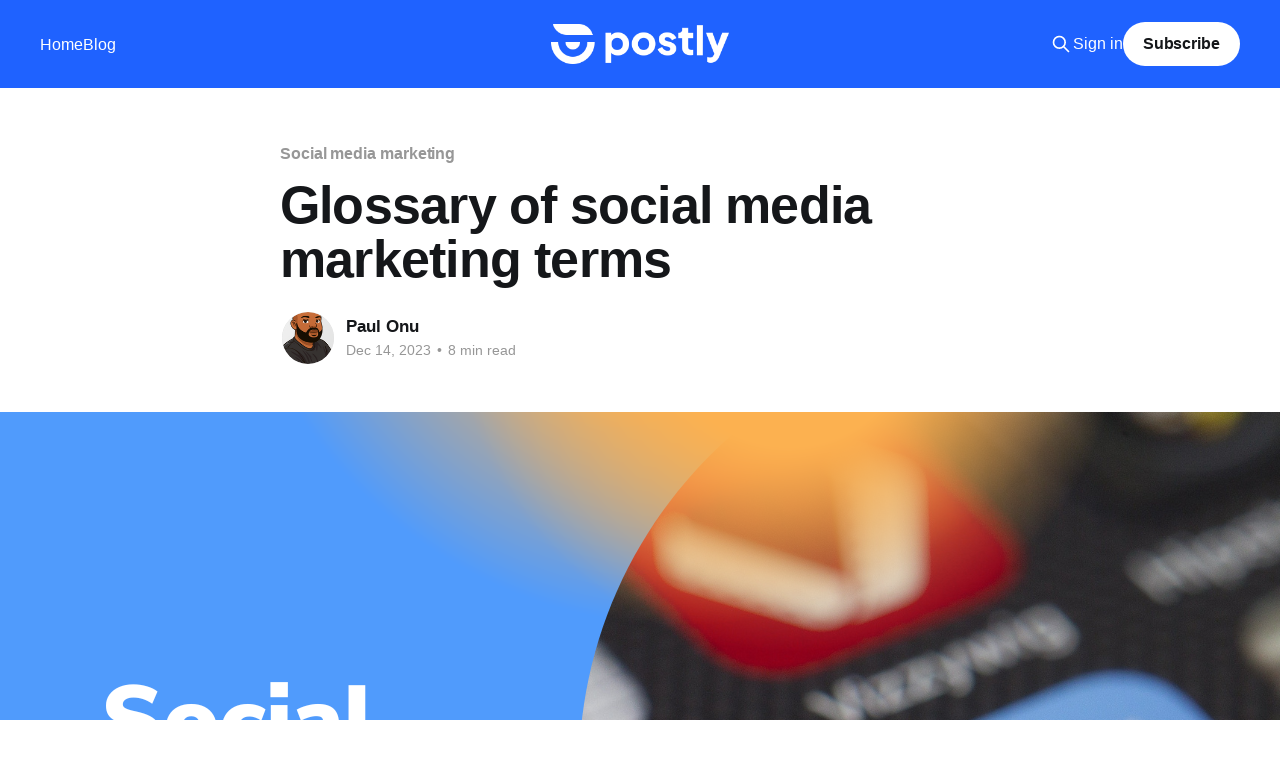

--- FILE ---
content_type: text/html; charset=utf-8
request_url: https://blog.postly.ai/glossary-of-social-media-marketing-terms/
body_size: 9841
content:
<!DOCTYPE html>
<html lang="en">
<head>

    <title>Glossary of social media marketing terms</title>
    <meta charset="utf-8" />
    <meta http-equiv="X-UA-Compatible" content="IE=edge" />
    <meta name="HandheldFriendly" content="True" />
    <meta name="viewport" content="width=device-width, initial-scale=1.0" />
    
    <link rel="preload" as="style" href="/assets/built/screen.css?v=a67f04d3b8" />
    <link rel="preload" as="script" href="/assets/built/casper.js?v=a67f04d3b8" />

    <link rel="stylesheet" type="text/css" href="/assets/built/screen.css?v=a67f04d3b8" />

    <link rel="icon" href="https://blog.postly.ai/content/images/size/w256h256/2023/12/postly-app-icon----Email-200square.png" type="image/png">
    <link rel="canonical" href="https://blog.postly.ai/glossary-of-social-media-marketing-terms/">
    <meta name="referrer" content="no-referrer-when-downgrade">
    
    <meta property="og:site_name" content="Postly Blog">
    <meta property="og:type" content="article">
    <meta property="og:title" content="Glossary of social media marketing terms">
    <meta property="og:description" content="Social Media Marketing Glossary

 

 1.   Social Media Marketing: The use of social media platforms for marketing and advertising purposes.
 2.   Engagement: The interaction and involvement of users with social media content, such as likes, comments, shares, and clicks.
 3.   Organic Reach: The number of users who see your social media">
    <meta property="og:url" content="https://blog.postly.ai/glossary-of-social-media-marketing-terms/">
    <meta property="og:image" content="https://blog.postly.ai/content/images/2023/12/blog-banner-social-media-15.png">
    <meta property="article:published_time" content="2023-12-14T09:39:46.000Z">
    <meta property="article:modified_time" content="2023-12-14T09:39:46.000Z">
    <meta property="article:tag" content="Social media marketing">
    <meta property="article:tag" content="Content marketing">
    
    <meta property="article:publisher" content="https://www.facebook.com/postlysocial">
    <meta name="twitter:card" content="summary_large_image">
    <meta name="twitter:title" content="Glossary of social media marketing terms">
    <meta name="twitter:description" content="Social Media Marketing Glossary

 

 1.   Social Media Marketing: The use of social media platforms for marketing and advertising purposes.
 2.   Engagement: The interaction and involvement of users with social media content, such as likes, comments, shares, and clicks.
 3.   Organic Reach: The number of users who see your social media">
    <meta name="twitter:url" content="https://blog.postly.ai/glossary-of-social-media-marketing-terms/">
    <meta name="twitter:image" content="https://blog.postly.ai/content/images/2023/12/blog-banner-social-media-15.png">
    <meta name="twitter:label1" content="Written by">
    <meta name="twitter:data1" content="Paul Onu">
    <meta name="twitter:label2" content="Filed under">
    <meta name="twitter:data2" content="Social media marketing, Content marketing">
    <meta name="twitter:site" content="@postlysocial">
    <meta property="og:image:width" content="1280">
    <meta property="og:image:height" content="720">
    
    <script type="application/ld+json">
{
    "@context": "https://schema.org",
    "@type": "Article",
    "publisher": {
        "@type": "Organization",
        "name": "Postly Blog",
        "url": "https://blog.postly.ai/",
        "logo": {
            "@type": "ImageObject",
            "url": "https://blog.postly.ai/content/images/2025/08/postly-logo-white.png"
        }
    },
    "author": {
        "@type": "Person",
        "name": "Paul Onu",
        "image": {
            "@type": "ImageObject",
            "url": "https://blog.postly.ai/content/images/2025/08/paul-avatar.png",
            "width": 1024,
            "height": 1536
        },
        "url": "https://blog.postly.ai/author/paul/",
        "sameAs": [
            "https://postly.ai"
        ]
    },
    "headline": "Glossary of social media marketing terms",
    "url": "https://blog.postly.ai/glossary-of-social-media-marketing-terms/",
    "datePublished": "2023-12-14T09:39:46.000Z",
    "dateModified": "2023-12-14T09:39:46.000Z",
    "image": {
        "@type": "ImageObject",
        "url": "https://blog.postly.ai/content/images/2023/12/blog-banner-social-media-15.png",
        "width": 1280,
        "height": 720
    },
    "keywords": "Social media marketing, Content marketing",
    "description": " \n\n\nSocial Media Marketing Glossary\n\n \n\n 1.   Social Media Marketing: The use of social media platforms for marketing and advertising purposes.\n 2.   Engagement: The interaction and involvement of users with social media content, such as likes, comments, shares, and clicks.\n 3.   Organic Reach: The number of users who see your social media content without paid promotion.\n 4.   Paid Reach: The number of users who see your social media content due to paid advertising.\n 5.   Algorithm: The set of r",
    "mainEntityOfPage": "https://blog.postly.ai/glossary-of-social-media-marketing-terms/"
}
    </script>

    <meta name="generator" content="Ghost 5.72">
    <link rel="alternate" type="application/rss+xml" title="Postly Blog" href="https://blog.postly.ai/rss/">
    <script defer src="https://cdn.jsdelivr.net/ghost/portal@~2.36/umd/portal.min.js" data-i18n="false" data-ghost="https://blog.postly.ai/" data-key="302258d6478e11ebf665636ac8" data-api="https://blog.postly.ai/ghost/api/content/" crossorigin="anonymous"></script><style id="gh-members-styles">.gh-post-upgrade-cta-content,
.gh-post-upgrade-cta {
    display: flex;
    flex-direction: column;
    align-items: center;
    font-family: -apple-system, BlinkMacSystemFont, 'Segoe UI', Roboto, Oxygen, Ubuntu, Cantarell, 'Open Sans', 'Helvetica Neue', sans-serif;
    text-align: center;
    width: 100%;
    color: #ffffff;
    font-size: 16px;
}

.gh-post-upgrade-cta-content {
    border-radius: 8px;
    padding: 40px 4vw;
}

.gh-post-upgrade-cta h2 {
    color: #ffffff;
    font-size: 28px;
    letter-spacing: -0.2px;
    margin: 0;
    padding: 0;
}

.gh-post-upgrade-cta p {
    margin: 20px 0 0;
    padding: 0;
}

.gh-post-upgrade-cta small {
    font-size: 16px;
    letter-spacing: -0.2px;
}

.gh-post-upgrade-cta a {
    color: #ffffff;
    cursor: pointer;
    font-weight: 500;
    box-shadow: none;
    text-decoration: underline;
}

.gh-post-upgrade-cta a:hover {
    color: #ffffff;
    opacity: 0.8;
    box-shadow: none;
    text-decoration: underline;
}

.gh-post-upgrade-cta a.gh-btn {
    display: block;
    background: #ffffff;
    text-decoration: none;
    margin: 28px 0 0;
    padding: 8px 18px;
    border-radius: 4px;
    font-size: 16px;
    font-weight: 600;
}

.gh-post-upgrade-cta a.gh-btn:hover {
    opacity: 0.92;
}</style>
    <script defer src="https://cdn.jsdelivr.net/ghost/sodo-search@~1.1/umd/sodo-search.min.js" data-key="302258d6478e11ebf665636ac8" data-styles="https://cdn.jsdelivr.net/ghost/sodo-search@~1.1/umd/main.css" data-sodo-search="https://blog.postly.ai/" crossorigin="anonymous"></script>
    
    <link href="https://blog.postly.ai/webmentions/receive/" rel="webmention">
    <script defer src="/public/cards.min.js?v=a67f04d3b8"></script>
    <link rel="stylesheet" type="text/css" href="/public/cards.min.css?v=a67f04d3b8">
    <script defer src="/public/comment-counts.min.js?v=a67f04d3b8" data-ghost-comments-counts-api="https://blog.postly.ai/members/api/comments/counts/"></script>
    <script defer src="/public/member-attribution.min.js?v=a67f04d3b8"></script><style>:root {--ghost-accent-color: #1F62FF;}</style>

</head>
<body class="post-template tag-social-media-marketing tag-content-marketing is-head-middle-logo has-cover">
<div class="viewport">

    <header id="gh-head" class="gh-head outer">
        <div class="gh-head-inner inner">
            <div class="gh-head-brand">
                <a class="gh-head-logo" href="https://blog.postly.ai">
                        <img src="https://blog.postly.ai/content/images/2025/08/postly-logo-white.png" alt="Postly Blog">
                </a>
                <button class="gh-search gh-icon-btn" aria-label="Search this site" data-ghost-search><svg xmlns="http://www.w3.org/2000/svg" fill="none" viewBox="0 0 24 24" stroke="currentColor" stroke-width="2" width="20" height="20"><path stroke-linecap="round" stroke-linejoin="round" d="M21 21l-6-6m2-5a7 7 0 11-14 0 7 7 0 0114 0z"></path></svg></button>
                <button class="gh-burger"></button>
            </div>

            <nav class="gh-head-menu">
                <ul class="nav">
    <li class="nav-home"><a href="https://postly.ai/">Home</a></li>
    <li class="nav-blog"><a href="https://blog.postly.ai/">Blog</a></li>
</ul>

            </nav>

            <div class="gh-head-actions">
                    <button class="gh-search gh-icon-btn" data-ghost-search><svg xmlns="http://www.w3.org/2000/svg" fill="none" viewBox="0 0 24 24" stroke="currentColor" stroke-width="2" width="20" height="20"><path stroke-linecap="round" stroke-linejoin="round" d="M21 21l-6-6m2-5a7 7 0 11-14 0 7 7 0 0114 0z"></path></svg></button>
                    <div class="gh-head-members">
                                <a class="gh-head-link" href="#/portal/signin" data-portal="signin">Sign in</a>
                                <a class="gh-head-button" href="#/portal/signup" data-portal="signup">Subscribe</a>
                    </div>
            </div>
        </div>
    </header>

    <div class="site-content">
        



<main id="site-main" class="site-main">
<article class="article post tag-social-media-marketing tag-content-marketing image-full">

    <header class="article-header gh-canvas">

        <div class="article-tag post-card-tags">
                <span class="post-card-primary-tag">
                    <a href="/tag/social-media-marketing/">Social media marketing</a>
                </span>
        </div>

        <h1 class="article-title">Glossary of social media marketing terms</h1>


        <div class="article-byline">
        <section class="article-byline-content">

            <ul class="author-list">
                <li class="author-list-item">
                    <a href="/author/paul/" class="author-avatar">
                        <img class="author-profile-image" src="/content/images/size/w100/2025/08/paul-avatar.png" alt="Paul Onu" />
                    </a>
                </li>
            </ul>

            <div class="article-byline-meta">
                <h4 class="author-name"><a href="/author/paul/">Paul Onu</a></h4>
                <div class="byline-meta-content">
                    <time class="byline-meta-date" datetime="2023-12-14">Dec 14, 2023</time>
                        <span class="byline-reading-time"><span class="bull">&bull;</span> 8 min read</span>
                </div>
            </div>

        </section>
        </div>

            <figure class="article-image">
                <img
                    srcset="/content/images/size/w300/2023/12/blog-banner-social-media-15.png 300w,
                            /content/images/size/w600/2023/12/blog-banner-social-media-15.png 600w,
                            /content/images/size/w1000/2023/12/blog-banner-social-media-15.png 1000w,
                            /content/images/size/w2000/2023/12/blog-banner-social-media-15.png 2000w"
                    sizes="(min-width: 1400px) 1400px, 92vw"
                    src="/content/images/size/w2000/2023/12/blog-banner-social-media-15.png"
                    alt="Glossary of social media marketing terms"
                />
            </figure>

    </header>

    <section class="gh-content gh-canvas">
        <p>&nbsp;</p><h2 id="social-media-marketing-glossary">Social Media Marketing Glossary</h2><p>&nbsp;</p><ol><li><strong>Social Media Marketing</strong>: The use of social media platforms for marketing and advertising purposes.</li><li><strong>Engagement</strong>: The interaction and involvement of users with social media content, such as likes, comments, shares, and clicks.</li><li><strong>Organic Reach</strong>: The number of users who see your social media content without paid promotion.</li><li><strong>Paid Reach</strong>: The number of users who see your social media content due to paid advertising.</li><li><strong>Algorithm</strong>: The set of rules that determines the content displayed in users' social media feeds.</li><li><strong>Hashtag</strong>: A keyword or phrase preceded by the "#" symbol used to categorize and discover content on social media.</li><li><strong>Influencer Marketing</strong>: Collaborating with individuals who have a large and engaged social media following to promote products or services.</li><li><strong>User-Generated Content (UGC)</strong>: Content created and shared by users that promotes a brand or its products, often via contests or hashtags.</li><li><strong>Analytics</strong>: The collection and analysis of data related to social media performance, including reach, engagement, and conversion metrics.</li><li><strong>Click-Through Rate (CTR)</strong>: The percentage of users who click on a link within a social media post or ad.</li><li><strong>Impressions</strong>: The total number of times a piece of content is displayed on users' screens.</li><li><strong>Viral Marketing</strong>: Content that spreads rapidly and extensively on social media due to its compelling or shareable nature.</li><li><strong>Content Calendar</strong>: A schedule that outlines when and what type of content will be created and published on social media.</li><li><strong>SEO (Search Engine Optimization)</strong>: The practice of optimizing social media content to rank higher in search engine results.</li><li><strong>Call to Action (CTA)</strong>: A prompt within content that encourages the reader or viewer to take a specific action, such as subscribing, downloading, or purchasing.</li><li><strong>Evergreen Content</strong>: Content that remains relevant and valuable to the audience over an extended period, often not tied to specific dates or events.</li><li><strong>Lead Magnet</strong>: An incentive offered to social media followers in exchange for their contact information, typically in the form of downloadable content like eBooks, guides, or templates.</li><li><strong>Blogging</strong>: Creating and maintaining a blog with regular, informative, and engaging posts that provide value to the audience.</li><li><strong>Content Marketing KPIs</strong>: Key Performance Indicators specific to content marketing on social media, including metrics like page views, time on page, and conversion rates.</li><li><strong>Content Amplification</strong>: Strategies used to extend the reach of content through social media, email marketing, paid advertising, and other methods.</li><li><strong>Content Syndication</strong>: Sharing content on multiple social media platforms, websites, or publications to reach a wider audience.</li><li><strong>A/B Testing</strong>: Experimenting with different social media elements (e.g., post content, imagery) to determine what resonates best with the audience.</li><li><strong>Brand Awareness</strong>: The extent to which users recognize and recall a brand's existence and associations on social media.</li><li><strong>Conversion Rate</strong>: The percentage of social media users who take a desired action after engaging with a brand's content.</li><li><strong>KPI (Key Performance Indicator)</strong>: Measurable values used to assess the effectiveness and success of social media marketing strategies.</li><li><strong>Social Media Influencer</strong>: An individual who has significant influence and credibility in a specific niche on social media platforms.</li><li><strong>UGC Campaign</strong>: A planned initiative that encourages users to create and share content related to a brand or product on social media.</li><li><strong>Community Management</strong>: The practice of monitoring, engaging with, and moderating social media communities or forums related to a brand or industry.</li><li><strong>Dark Social</strong>: Social sharing that occurs through private messages, email, or other non-public channels, making it harder to track and measure.</li><li><strong>Emoticon</strong>: A symbol or combination of characters used to convey emotions or reactions in social media posts, e.g., 😊, ❤️, 🤔.</li><li><strong>Geotagging</strong>: Adding location information to social media posts to target a specific audience or inform users about the location of an event or product.</li><li><strong>Carousel Ads</strong>: A format for social media advertising where multiple images or videos can be swiped or scrolled through within a single post.</li><li><strong>Content Strategy</strong>: A plan that outlines the type of content to be posted, the target audience, and the goals of social media marketing efforts.</li><li><strong>CTR (Click-Through Rate)</strong>: The percentage of users who click on a link or CTA within a social media post or ad.</li><li><strong>Content Marketing Strategy</strong>: A comprehensive plan that defines content goals, target audience, content creation, distribution, and performance measurement on social media.</li><li><strong>Dwell Time</strong>: The amount of time a user spends engaging with a piece of content on social media, which can be an indicator of content quality and relevance.</li><li><strong>Emoji</strong>: Small digital icons or images used to convey emotions or reactions in social media posts, e.g., 😃, 👍, 😂.</li><li><strong>Engagement Rate</strong>: A measure of user interaction with social media content, often expressed as a percentage of total followers.</li><li><strong>Follower Growth</strong>: The rate at which a brand's social media following increases over a specific period.</li><li><strong>Hashtag Campaign</strong>: A coordinated effort to encourage users to share content related to a specific hashtag, often used for promotional or awareness purposes.</li><li><strong>Impression Rate</strong>: The percentage of followers who saw a specific social media post or ad, out of the total number of followers.</li><li><strong>Lead Generation</strong>: The process of acquiring contact information from social media users who express interest in a brand's products or services.</li><li><strong>Meme</strong>: A humorous image, video, or piece of text that is shared and adapted by users on social media.</li><li><strong>News Feed</strong>: The continuously updating list of social media content that users see when they log into a platform.</li><li><strong>Paid Advertising</strong>: Promoting social media content through paid placements or sponsored ads to increase its reach.</li><li><strong>QR Code</strong>: A scannable code that can link to a website, social media profile, or other digital content when scanned by a mobile device.</li><li><strong>Retention Rate</strong>: The percentage of social media users who continue to engage with a brand or follow it over time.</li><li><strong>UGC Contest</strong>: A competition or giveaway that encourages users to create and share content related to a brand on social media, often for a chance to win prizes.</li><li><strong>Vlogging</strong>: Creating video blogs or vlogs to share insights, experiences, or content on social media platforms.</li><li><strong>YouTube</strong>: A social media platform primarily focused on video content sharing, with its own unique set of features and best practices for social media marketing.</li><li><strong>Customer Persona</strong>: A detailed profile of an ideal customer, which helps in targeting and creating content that resonates with the intended audience on social media.</li><li><strong>Keyword</strong>: A specific word or phrase that users search for on social media platforms or search engines to find relevant content.</li><li><strong>Social Listening</strong>: Monitoring social media platforms for mentions, conversations, or trends related to a brand, product, or industry.</li><li><strong>Trending Topic</strong>: A subject or hashtag that is currently popular and widely discussed on social media platforms.</li><li><strong>Ad Copy</strong>: The text and messaging used in social media advertisements to convey information or encourage action.</li><li><strong>Content Engagement Rate</strong>: The percentage of users who interact with social media content, including likes, comments, and shares.</li><li><strong>Clickbait</strong>: Content or headlines designed to entice users to click on links or engage with content, often sensationalized and misleading.</li><li><strong>Content Personalization</strong>: Tailoring social media content to the individual preferences and characteristics of specific users.</li><li><strong>Emoji Marketing</strong>: Incorporating emojis into social media content and campaigns to convey emotions, reactions, or brand personality.</li><li><strong>Engagement Bait</strong>: Content that explicitly encourages users to like, comment, or share, often discouraged by social media platforms' algorithms.</li><li><strong>Geo-Targeting</strong>: Delivering social media content to users based on their geographic location.</li><li><strong>In-Stream Ads</strong>: Ads that appear within the content stream on social media platforms, often as short videos or promoted posts.</li><li><strong>KPI (Key Performance Indicator)</strong>: Metrics and measurements used to evaluate the effectiveness and success of social media marketing efforts.</li><li><strong>Landing Page</strong>: A web page designed to capture visitor information or guide them toward a specific action, such as making a purchase, often linked from social media content.</li><li><strong>Memetic Content</strong>: Content that leverages popular memes and trends to engage users on social media.</li><li><strong>Owned Media</strong>: Content and assets that are directly controlled by a brand, such as its social media profiles and website.</li><li><strong>Pinning</strong>: Keeping a specific social media post or tweet at the top of a profile or feed, ensuring it remains visible to users.</li><li><strong>Remarketing</strong>: Targeting social media ads at users who have previously interacted with a brand's website or content.</li><li><strong>Storytelling</strong>: Creating narratives and compelling stories in social media content to connect with users on an emotional level.</li><li><strong>Tagging</strong>: Mentioning or including other users' usernames in social media posts to notify and engage them.</li><li><strong>Viral Content</strong>: Content that spreads quickly and widely across social media platforms due to its appealing or shareable nature.</li><li><strong>Call to Action (CTA)</strong>: A directive within social media content that encourages users to take a specific action, such as subscribing, purchasing, or sharing.</li><li><strong>Dark Post</strong>: An unpublished social media ad that does not appear on a brand's profile but can be targeted to specific audiences.</li><li><strong>Emotional Marketing</strong>: Creating social media content that taps into users' emotions, often aiming to evoke specific feelings or reactions.</li><li><strong>Follower-to-Lead Conversion</strong>: The process of turning social media followers into leads or potential customers.</li><li><strong>Geofilter</strong>: A location-based overlay or filter that can be added to photos and videos on social media platforms, often used in conjunction with events or specific geographic areas.</li><li><strong>AI (Artificial Intelligence)</strong>: The use of machine learning and algorithms to optimize social media advertising, content creation, and user engagement.</li><li><strong>Community Manager</strong>: An individual responsible for monitoring, engaging with, and moderating a brand's social media communities or forums.</li><li><strong>Dark Social</strong>: The sharing of social media content through private messages, email, or other non-public channels, making it harder to track and measure.</li><li><strong>Emoticon</strong>: A digital symbol or combination of characters used to express emotions or reactions in social media posts, e.g., 😊, ❤️, 🤔.</li><li><strong>FB (Facebook)</strong>: A popular social media platform for sharing content, connecting with friends, and running targeted advertising campaigns.</li><li><strong>Hashtag Campaign</strong>: A coordinated effort to encourage users to share content related to a specific hashtag, often for promotional or awareness purposes.</li><li><strong>Impression Rate</strong>: The percentage of followers who see a specific social media post or ad out of the total number of followers.</li><li><strong>Meme</strong>: A humorous image, video, or piece of text shared and adapted by users on social media.</li><li><strong>News Feed</strong>: The continuously updating list of social media content that users see when they log into a platform.</li><li><strong>Paid Advertising</strong>: Promoting social media content through paid placements or sponsored ads to increase its reach.</li><li><strong>QR Code</strong>: A scannable code that can link to a website, social media profile, or other digital content when scanned by a mobile device.</li><li><strong>Retention Rate</strong>: The percentage of social media users who continue to engage with a brand or follow it over time.</li><li><strong>UGC Contest</strong>: A competition or giveaway that encourages users to create and share content related to a brand on social media, often for a chance to win prizes.</li><li><strong>Vlogging</strong>: Creating video blogs or vlogs to share insights, experiences, or content on social media platforms.</li><li><strong>Twitter</strong>: A social media platform known for its short, concise posts and real-time conversations, often used for news and trending topics.</li><li><strong>CPC (Cost-Per-Click)</strong>: The cost incurred by a brand for each user click on a paid social media ad.</li><li><strong>Content Creation</strong>: The process of producing and generating content for social media marketing efforts.</li><li><strong>Dwell Time</strong>: The amount of time a user spends engaging with a piece of content on social media, which can be an indicator of content quality and relevance.</li><li><strong>Emoji</strong>: Small digital icons or images used to convey emotions or reactions in social media posts, e.g., 😃, 👍, 😂.</li><li><strong>Facebook Ads Manager</strong>: A platform for creating, managing, and analyzing Facebook advertising campaigns.</li><li><strong>Facebook Business Page</strong>: A dedicated profile for businesses on Facebook, allowing them to interact with users and showcase their products or services.</li><li><strong>Facebook Insights</strong>: Analytics and performance metrics provided for Facebook pages, allowing businesses to assess their social media marketing efforts.</li><li><strong>LinkedIn</strong> A professional networking platform for businesses and individuals to connect and share industry-related content.</li><li><strong>LinkedIn Company Page</strong>: A dedicated profile for businesses on LinkedIn, offering features like job postings and company updates.</li><li><strong>LinkedIn Showcase Page</strong>: A subpage of a LinkedIn Company Page that focuses on a specific product, service, or brand aspect.</li><li><strong>LinkedIn Sponsored Content</strong>: Paid advertising on LinkedIn, typically appearing as promoted posts in users' feeds.</li><li><strong>LinkedIn Pulse</strong>: LinkedIn's content publishing platform where users can share articles and posts with their professional network.</li><li><strong>LinkedIn InMail</strong>: A paid messaging feature on LinkedIn that allows users to send private messages to other users, even if they are not connected.</li><li><strong>LinkedIn Groups</strong>: Communities on LinkedIn where members can discuss industry-specific topics and share content.</li><li><strong>LinkedIn Lead Generation Forms</strong>: Forms integrated into LinkedIn ads that allow users to provide their contact information directly within the ad.</li><li><strong>LinkedIn Video Ads</strong>: Video content promoted on LinkedIn to engage and inform users.</li><li><strong>LinkedIn Showcase Ads</strong>: Ads designed for LinkedIn Showcase Pages to promote specific products or services.</li><li><strong>LinkedIn Elevate</strong>: A platform for employees to share curated content from their companies on their LinkedIn profiles.</li><li><strong>LinkedIn Analytics</strong>: Data and performance metrics for LinkedIn marketing efforts, including engagement and follower growth.</li><li><strong>LinkedIn Publishing</strong>: The act of sharing original articles and content on LinkedIn to establish thought leadership and engage with a professional network.</li></ol><figure class="kg-card kg-image-card"><a href="https://www.postly.ai/?ref=blog.postly.ai"><img src="https://blog.postly.ai/content/images/2023/12/blog-global-CTA-39.png" class="kg-image" alt loading="lazy" width="1440" height="784" srcset="https://blog.postly.ai/content/images/size/w600/2023/12/blog-global-CTA-39.png 600w, https://blog.postly.ai/content/images/size/w1000/2023/12/blog-global-CTA-39.png 1000w, https://blog.postly.ai/content/images/2023/12/blog-global-CTA-39.png 1440w" sizes="(min-width: 720px) 720px"></a></figure><p>&nbsp;</p>
    </section>

        <section class="article-comments gh-canvas">
            
        <script defer src="https://cdn.jsdelivr.net/ghost/comments-ui@~0.13/umd/comments-ui.min.js" data-ghost-comments="https://blog.postly.ai/" data-api="https://blog.postly.ai/ghost/api/content/" data-admin="https://blog.postly.ai/ghost/" data-key="302258d6478e11ebf665636ac8" data-title="null" data-count="true" data-post-id="657accf95f9a6e0531917208" data-color-scheme="auto" data-avatar-saturation="60" data-accent-color="#1F62FF" data-comments-enabled="all" data-publication="Postly Blog" crossorigin="anonymous"></script>
    
        </section>

</article>
</main>




            <aside class="read-more-wrap outer">
                <div class="read-more inner">
                        
<article class="post-card post">

    <a class="post-card-image-link" href="/are-hashtags-dead-spoiler-no-but-theyve-changed/">

        <img class="post-card-image"
            srcset="/content/images/size/w300/2025/10/ChatGPT-Image-Oct-29--2025--11_04_31-AM.png 300w,
                    /content/images/size/w600/2025/10/ChatGPT-Image-Oct-29--2025--11_04_31-AM.png 600w,
                    /content/images/size/w1000/2025/10/ChatGPT-Image-Oct-29--2025--11_04_31-AM.png 1000w,
                    /content/images/size/w2000/2025/10/ChatGPT-Image-Oct-29--2025--11_04_31-AM.png 2000w"
            sizes="(max-width: 1000px) 400px, 800px"
            src="/content/images/size/w600/2025/10/ChatGPT-Image-Oct-29--2025--11_04_31-AM.png"
            alt="Are Hashtags Dead? (Spoiler: No - But They’ve Changed)"
            loading="lazy"
        />


    </a>

    <div class="post-card-content">

        <a class="post-card-content-link" href="/are-hashtags-dead-spoiler-no-but-theyve-changed/">
            <header class="post-card-header">
                <div class="post-card-tags">
                </div>
                <h2 class="post-card-title">
                    Are Hashtags Dead? (Spoiler: No - But They’ve Changed)
                </h2>
            </header>
                <div class="post-card-excerpt">Strategy • 2025



Are Hashtags Dead? Not quite. They’ve just grown up.


A pragmatic, platform-by-platform guide to using hashtags as taxonomy + context — not as a magic growth hack.



✨ Try Postly — Plan & Publish Smarter
Meet Onu — AI Note Taker & Finance Manager













TL;DR


Hashtags aren’t dead. They’re just overrated</div>
        </a>

        <footer class="post-card-meta">
            <time class="post-card-meta-date" datetime="2025-10-29">Oct 29, 2025</time>
                <span class="post-card-meta-length">4 min read</span>
                <script
    data-ghost-comment-count="69020b2ae5eb8a043309bd16"
    data-ghost-comment-count-empty=""
    data-ghost-comment-count-singular="comment"
    data-ghost-comment-count-plural="comments"
    data-ghost-comment-count-tag="span"
    data-ghost-comment-count-class-name=""
    data-ghost-comment-count-autowrap="true"
>
</script>
        </footer>

    </div>

</article>
                        
<article class="post-card post">

    <a class="post-card-image-link" href="/youtube-automation-scaling-video-content-compliantly-in-2025/">

        <img class="post-card-image"
            srcset="/content/images/size/w300/2025/08/BlogBanner.png 300w,
                    /content/images/size/w600/2025/08/BlogBanner.png 600w,
                    /content/images/size/w1000/2025/08/BlogBanner.png 1000w,
                    /content/images/size/w2000/2025/08/BlogBanner.png 2000w"
            sizes="(max-width: 1000px) 400px, 800px"
            src="/content/images/size/w600/2025/08/BlogBanner.png"
            alt="YouTube Automation: Scaling Video Content Compliantly in 2025"
            loading="lazy"
        />


    </a>

    <div class="post-card-content">

        <a class="post-card-content-link" href="/youtube-automation-scaling-video-content-compliantly-in-2025/">
            <header class="post-card-header">
                <div class="post-card-tags">
                </div>
                <h2 class="post-card-title">
                    YouTube Automation: Scaling Video Content Compliantly in 2025
                </h2>
            </header>
                <div class="post-card-excerpt">YouTube Automation: Scaling Video Content Compliantly in 2025


Scale your YouTube presence with compliant automation strategies in 2025.







Introduction to YouTube Automation


YouTube, the second-largest search engine, supports short- and long-form video, making it key for creators and brands [Buffer]. Automation can streamline video management, but compliance is critical. This</div>
        </a>

        <footer class="post-card-meta">
            <time class="post-card-meta-date" datetime="2025-07-03">Jul 3, 2025</time>
                <span class="post-card-meta-length">3 min read</span>
                <script
    data-ghost-comment-count="6865d2205f9a6e05319185c6"
    data-ghost-comment-count-empty=""
    data-ghost-comment-count-singular="comment"
    data-ghost-comment-count-plural="comments"
    data-ghost-comment-count-tag="span"
    data-ghost-comment-count-class-name=""
    data-ghost-comment-count-autowrap="true"
>
</script>
        </footer>

    </div>

</article>
                        
<article class="post-card post">

    <a class="post-card-image-link" href="/x-automation-navigating-real-time-engagement-in-2025/">

        <img class="post-card-image"
            srcset="/content/images/size/w300/2025/08/BlogBanner-1.png 300w,
                    /content/images/size/w600/2025/08/BlogBanner-1.png 600w,
                    /content/images/size/w1000/2025/08/BlogBanner-1.png 1000w,
                    /content/images/size/w2000/2025/08/BlogBanner-1.png 2000w"
            sizes="(max-width: 1000px) 400px, 800px"
            src="/content/images/size/w600/2025/08/BlogBanner-1.png"
            alt="X Automation: Navigating Real-Time Engagement in 2025"
            loading="lazy"
        />


    </a>

    <div class="post-card-content">

        <a class="post-card-content-link" href="/x-automation-navigating-real-time-engagement-in-2025/">
            <header class="post-card-header">
                <div class="post-card-tags">
                </div>
                <h2 class="post-card-title">
                    X Automation: Navigating Real-Time Engagement in 2025
                </h2>
            </header>
                <div class="post-card-excerpt">X Automation: Navigating Real-Time Engagement in 2025


Automate your X presence while staying compliant and engaging in real-time in 2025.







Introduction to X Automation


X’s real-time, conversational nature makes it ideal for SaaS and crypto brands, but its evolving algorithm and user shifts pose challenges [Exploding Topics]. This guide</div>
        </a>

        <footer class="post-card-meta">
            <time class="post-card-meta-date" datetime="2025-07-03">Jul 3, 2025</time>
                <span class="post-card-meta-length">3 min read</span>
                <script
    data-ghost-comment-count="6865d2055f9a6e05319185bc"
    data-ghost-comment-count-empty=""
    data-ghost-comment-count-singular="comment"
    data-ghost-comment-count-plural="comments"
    data-ghost-comment-count-tag="span"
    data-ghost-comment-count-class-name=""
    data-ghost-comment-count-autowrap="true"
>
</script>
        </footer>

    </div>

</article>
                </div>
            </aside>



    </div>

    <footer class="site-footer outer">
        <div class="inner">
            <section class="copyright"><a href="https://blog.postly.ai">Postly Blog</a> &copy; 2026</section>
            <nav class="site-footer-nav">
                
            </nav>
            <div class="gh-powered-by"><a href="https://ghost.org/" target="_blank" rel="noopener">Powered by Ghost</a></div>
        </div>
    </footer>

</div>

    <div class="pswp" tabindex="-1" role="dialog" aria-hidden="true">
    <div class="pswp__bg"></div>

    <div class="pswp__scroll-wrap">
        <div class="pswp__container">
            <div class="pswp__item"></div>
            <div class="pswp__item"></div>
            <div class="pswp__item"></div>
        </div>

        <div class="pswp__ui pswp__ui--hidden">
            <div class="pswp__top-bar">
                <div class="pswp__counter"></div>

                <button class="pswp__button pswp__button--close" title="Close (Esc)"></button>
                <button class="pswp__button pswp__button--share" title="Share"></button>
                <button class="pswp__button pswp__button--fs" title="Toggle fullscreen"></button>
                <button class="pswp__button pswp__button--zoom" title="Zoom in/out"></button>

                <div class="pswp__preloader">
                    <div class="pswp__preloader__icn">
                        <div class="pswp__preloader__cut">
                            <div class="pswp__preloader__donut"></div>
                        </div>
                    </div>
                </div>
            </div>

            <div class="pswp__share-modal pswp__share-modal--hidden pswp__single-tap">
                <div class="pswp__share-tooltip"></div>
            </div>

            <button class="pswp__button pswp__button--arrow--left" title="Previous (arrow left)"></button>
            <button class="pswp__button pswp__button--arrow--right" title="Next (arrow right)"></button>

            <div class="pswp__caption">
                <div class="pswp__caption__center"></div>
            </div>
        </div>
    </div>
</div>
<script
    src="https://code.jquery.com/jquery-3.5.1.min.js"
    integrity="sha256-9/aliU8dGd2tb6OSsuzixeV4y/faTqgFtohetphbbj0="
    crossorigin="anonymous">
</script>
<script src="/assets/built/casper.js?v=a67f04d3b8"></script>
<script>
$(document).ready(function () {
    // Mobile Menu Trigger
    $('.gh-burger').click(function () {
        $('body').toggleClass('gh-head-open');
    });
    // FitVids - Makes video embeds responsive
    $(".gh-content").fitVids();
});
</script>



<script defer src="https://static.cloudflareinsights.com/beacon.min.js/vcd15cbe7772f49c399c6a5babf22c1241717689176015" integrity="sha512-ZpsOmlRQV6y907TI0dKBHq9Md29nnaEIPlkf84rnaERnq6zvWvPUqr2ft8M1aS28oN72PdrCzSjY4U6VaAw1EQ==" data-cf-beacon='{"version":"2024.11.0","token":"de04bc0c87de4f7ba8a0dc3e5ecc59d5","r":1,"server_timing":{"name":{"cfCacheStatus":true,"cfEdge":true,"cfExtPri":true,"cfL4":true,"cfOrigin":true,"cfSpeedBrain":true},"location_startswith":null}}' crossorigin="anonymous"></script>
</body>
</html>
